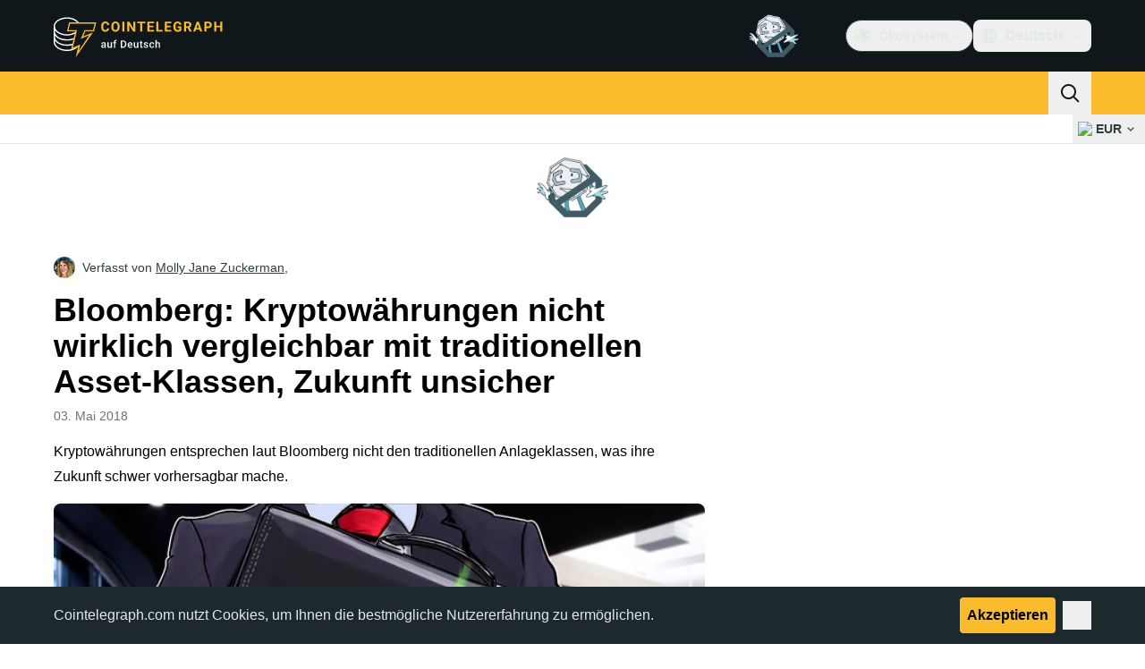

--- FILE ---
content_type: text/javascript; charset=utf-8
request_url: https://de.cointelegraph.com/_duck/ducklings/6so7I8PC.js
body_size: 3373
content:
import{l as f,L as P,M as oe,b8 as L,cd as re,ce as se,cf as E,F as p,d as H,B as F,N as q,C as Z,o as G,D as N,r as I,E as J,bY as K,cg as Q,ch as ie,ci as le,cj as ce,a2 as W,c as ue,a8 as de,bD as fe,ck as pe,cl as he}from"./irCsbXEN.js";import{i as ve,u as ye}from"./Chd_j6_w.js";import{P as Y}from"./CbNf8234.js";import{a as ge,g as me,c as we,b as xe,d as be,o as Pe,f as X,s as Ce,e as Ae,h as Se,l as _e}from"./D7958EQa.js";try{let t=typeof window<"u"?window:typeof global<"u"?global:typeof globalThis<"u"?globalThis:typeof self<"u"?self:{},n=new t.Error().stack;n&&(t._sentryDebugIds=t._sentryDebugIds||{},t._sentryDebugIds[n]="fae29cdc-1cdc-4136-9272-98205aa835d3",t._sentryDebugIdIdentifier="sentry-dbid-fae29cdc-1cdc-4136-9272-98205aa835d3")}catch{}function Ee(t){return t!=null&&typeof t=="object"&&"$el"in t}function V(t){if(Ee(t)){const n=t.$el;return ge(n)&&me(n)==="#comment"?null:n}return t}function k(t){return typeof t=="function"?t():p(t)}function ke(t){return{name:"arrow",options:t,fn(n){const e=V(k(t.element));return e==null?{}:xe({element:e,padding:t.padding}).fn(n)}}}function ee(t){return typeof window>"u"?1:(t.ownerDocument.defaultView||window).devicePixelRatio||1}function U(t,n){const e=ee(t);return Math.round(n*e)/e}function Oe(t,n,e){e===void 0&&(e={});const a=e.whileElementsMounted,o=f(()=>{var v;return(v=k(e.open))!=null?v:!0}),i=f(()=>k(e.middleware)),s=f(()=>{var v;return(v=k(e.placement))!=null?v:"bottom"}),d=f(()=>{var v;return(v=k(e.strategy))!=null?v:"absolute"}),l=f(()=>{var v;return(v=k(e.transform))!=null?v:!0}),c=f(()=>V(t.value)),r=f(()=>V(n.value)),u=P(0),m=P(0),g=P(d.value),h=P(s.value),w=oe({}),x=P(!1),C=f(()=>{const v={position:g.value,left:"0",top:"0"};if(!r.value)return v;const b=U(r.value,u.value),$=U(r.value,m.value);return l.value?{...v,transform:"translate("+b+"px, "+$+"px)",...ee(r.value)>=1.5&&{willChange:"transform"}}:{position:g.value,left:b+"px",top:$+"px"}});let A;function _(){if(c.value==null||r.value==null)return;const v=o.value;we(c.value,r.value,{middleware:i.value,placement:s.value,strategy:d.value}).then(b=>{u.value=b.x,m.value=b.y,g.value=b.strategy,h.value=b.placement,w.value=b.middlewareData,x.value=v!==!1})}function S(){typeof A=="function"&&(A(),A=void 0)}function O(){if(S(),a===void 0){_();return}if(c.value!=null&&r.value!=null){A=a(c.value,r.value,_);return}}function M(){o.value||(x.value=!1)}return L([i,s,d,o],_,{flush:"sync"}),L([c,r],O,{flush:"sync"}),L(o,M,{flush:"sync"}),re()&&se(S),{x:E(u),y:E(m),strategy:E(g),placement:E(h),middlewareData:E(w),isPositioned:E(x),floatingStyles:C,update:_}}const Ye=H({__name:"DialogTrigger",props:{asChild:{type:Boolean},as:{default:"button"}},setup(t){const n=t,e=ve(),{forwardRef:a,currentElement:o}=F();return e.contentId||(e.contentId=ye(void 0,"reka-dialog-content")),q(()=>{e.triggerElement.value=o.value}),(i,s)=>(G(),Z(p(Y),J(n,{ref:p(a),type:i.as==="button"?"button":void 0,"aria-haspopup":"dialog","aria-expanded":p(e).open.value||!1,"aria-controls":p(e).open.value?p(e).contentId:void 0,"data-state":p(e).open.value?"open":"closed",onClick:p(e).onOpenToggle}),{default:N(()=>[I(i.$slots,"default")]),_:3},16,["type","aria-expanded","aria-controls","data-state","onClick"]))}}),[te,$e]=K("PopperRoot"),Xe=H({inheritAttrs:!1,__name:"PopperRoot",setup(t){const n=P();return $e({anchor:n,onAnchorChange:e=>n.value=e}),(e,a)=>I(e.$slots,"default")}}),Ue=H({__name:"PopperAnchor",props:{reference:{},asChild:{type:Boolean},as:{}},setup(t){const n=t,{forwardRef:e,currentElement:a}=F(),o=te();return Q(()=>{o.onAnchorChange(n.reference??a.value)}),(i,s)=>(G(),Z(p(Y),{ref:p(e),as:i.as,"as-child":i.asChild},{default:N(()=>[I(i.$slots,"default")]),_:3},8,["as","as-child"]))}});function De(t){return t!==null}function Be(t){return{name:"transformOrigin",options:t,fn(n){var x,C,A;const{placement:e,rects:a,middlewareData:o}=n,s=((x=o.arrow)==null?void 0:x.centerOffset)!==0,d=s?0:t.arrowWidth,l=s?0:t.arrowHeight,[c,r]=j(e),u={start:"0%",center:"50%",end:"100%"}[r],m=(((C=o.arrow)==null?void 0:C.x)??0)+d/2,g=(((A=o.arrow)==null?void 0:A.y)??0)+l/2;let h="",w="";return c==="bottom"?(h=s?u:`${m}px`,w=`${-l}px`):c==="top"?(h=s?u:`${m}px`,w=`${a.floating.height+l}px`):c==="right"?(h=`${-l}px`,w=s?u:`${g}px`):c==="left"&&(h=`${a.floating.width+l}px`,w=s?u:`${g}px`),{data:{x:h,y:w}}}}}function j(t){const[n,e="center"]=t.split("-");return[n,e]}function Re(t){const n=P(),e=f(()=>{var o;return((o=n.value)==null?void 0:o.width)??0}),a=f(()=>{var o;return((o=n.value)==null?void 0:o.height)??0});return q(()=>{const o=ie(t);if(o){n.value={width:o.offsetWidth,height:o.offsetHeight};const i=new ResizeObserver(s=>{if(!Array.isArray(s)||!s.length)return;const d=s[0];let l,c;if("borderBoxSize"in d){const r=d.borderBoxSize,u=Array.isArray(r)?r[0]:r;l=u.inlineSize,c=u.blockSize}else l=o.offsetWidth,c=o.offsetHeight;n.value={width:l,height:c}});return i.observe(o,{box:"border-box"}),()=>i.unobserve(o)}else n.value=void 0}),{width:e,height:a}}const ze={side:"bottom",sideOffset:0,align:"center",alignOffset:0,arrowPadding:0,avoidCollisions:!0,collisionBoundary:()=>[],collisionPadding:0,sticky:"partial",hideWhenDetached:!1,positionStrategy:"fixed",updatePositionStrategy:"optimized",prioritizePosition:!1},[qe,He]=K("PopperContent"),Ze=H({inheritAttrs:!1,__name:"PopperContent",props:le({side:{},sideOffset:{},align:{},alignOffset:{},avoidCollisions:{type:Boolean},collisionBoundary:{},collisionPadding:{},arrowPadding:{},sticky:{},hideWhenDetached:{type:Boolean},positionStrategy:{},updatePositionStrategy:{},disableUpdateOnLayoutShift:{type:Boolean},prioritizePosition:{type:Boolean},reference:{},asChild:{type:Boolean},as:{}},{...ze}),emits:["placed"],setup(t,{emit:n}){const e=t,a=n,o=te(),{forwardRef:i,currentElement:s}=F(),d=P(),l=P(),{width:c,height:r}=Re(l),u=f(()=>e.side+(e.align!=="center"?`-${e.align}`:"")),m=f(()=>typeof e.collisionPadding=="number"?e.collisionPadding:{top:0,right:0,bottom:0,left:0,...e.collisionPadding}),g=f(()=>Array.isArray(e.collisionBoundary)?e.collisionBoundary:[e.collisionBoundary]),h=f(()=>({padding:m.value,boundary:g.value.filter(De),altBoundary:g.value.length>0})),w=ce(()=>[Pe({mainAxis:e.sideOffset+r.value,alignmentAxis:e.alignOffset}),e.prioritizePosition&&e.avoidCollisions&&X({...h.value}),e.avoidCollisions&&Ce({mainAxis:!0,crossAxis:!!e.prioritizePosition,limiter:e.sticky==="partial"?_e():void 0,...h.value}),!e.prioritizePosition&&e.avoidCollisions&&X({...h.value}),Ae({...h.value,apply:({elements:y,rects:T,availableWidth:D,availableHeight:B})=>{const{width:R,height:ae}=T.reference,z=y.floating.style;z.setProperty("--reka-popper-available-width",`${D}px`),z.setProperty("--reka-popper-available-height",`${B}px`),z.setProperty("--reka-popper-anchor-width",`${R}px`),z.setProperty("--reka-popper-anchor-height",`${ae}px`)}}),l.value&&ke({element:l.value,padding:e.arrowPadding}),Be({arrowWidth:c.value,arrowHeight:r.value}),e.hideWhenDetached&&Se({strategy:"referenceHidden",...h.value})]),x=f(()=>e.reference??o.anchor.value),{floatingStyles:C,placement:A,isPositioned:_,middlewareData:S}=Oe(x,d,{strategy:e.positionStrategy,placement:u,whileElementsMounted:(...y)=>be(...y,{layoutShift:!e.disableUpdateOnLayoutShift,animationFrame:e.updatePositionStrategy==="always"}),middleware:w}),O=f(()=>j(A.value)[0]),M=f(()=>j(A.value)[1]);Q(()=>{_.value&&a("placed")});const v=f(()=>{var y;return((y=S.value.arrow)==null?void 0:y.centerOffset)!==0}),b=P("");W(()=>{s.value&&(b.value=window.getComputedStyle(s.value).zIndex)});const $=f(()=>{var y;return((y=S.value.arrow)==null?void 0:y.x)??0}),ne=f(()=>{var y;return((y=S.value.arrow)==null?void 0:y.y)??0});return He({placedSide:O,onArrowChange:y=>l.value=y,arrowX:$,arrowY:ne,shouldHideArrow:v}),(y,T)=>{var D,B,R;return G(),ue("div",{ref_key:"floatingRef",ref:d,"data-reka-popper-content-wrapper":"",style:fe({...p(C),transform:p(_)?p(C).transform:"translate(0, -200%)",minWidth:"max-content",zIndex:b.value,"--reka-popper-transform-origin":[(D=p(S).transformOrigin)==null?void 0:D.x,(B=p(S).transformOrigin)==null?void 0:B.y].join(" "),...((R=p(S).hide)==null?void 0:R.referenceHidden)&&{visibility:"hidden",pointerEvents:"none"}})},[de(p(Y),J({ref:p(i)},y.$attrs,{"as-child":e.asChild,as:y.as,"data-side":O.value,"data-align":M.value,style:{animation:p(_)?void 0:"none"}}),{default:N(()=>[I(y.$slots,"default")]),_:3},16,["as-child","as","data-side","data-align","style"])],4)}}});function Je(t,n){const e=pe(!1,300),a=P(null),o=he();function i(){a.value=null,e.value=!1}function s(d,l){const c=d.currentTarget,r={x:d.clientX,y:d.clientY},u=Ie(r,c.getBoundingClientRect()),m=Me(r,u),g=Te(l.getBoundingClientRect()),h=We([...m,...g]);a.value=h,e.value=!0}return W(d=>{if(t.value&&n.value){const l=r=>s(r,n.value),c=r=>s(r,t.value);t.value.addEventListener("pointerleave",l),n.value.addEventListener("pointerleave",c),d(()=>{var r,u;(r=t.value)==null||r.removeEventListener("pointerleave",l),(u=n.value)==null||u.removeEventListener("pointerleave",c)})}}),W(d=>{var l;if(a.value){const c=r=>{var x,C;if(!a.value||!(r.target instanceof HTMLElement))return;const u=r.target,m={x:r.clientX,y:r.clientY},g=((x=t.value)==null?void 0:x.contains(u))||((C=n.value)==null?void 0:C.contains(u)),h=!Le(m,a.value),w=!!u.closest("[data-grace-area-trigger]");g?i():(h||w)&&(i(),o.trigger())};(l=t.value)==null||l.ownerDocument.addEventListener("pointermove",c),d(()=>{var r;return(r=t.value)==null?void 0:r.ownerDocument.removeEventListener("pointermove",c)})}}),{isPointerInTransit:e,onPointerExit:o.on}}function Ie(t,n){const e=Math.abs(n.top-t.y),a=Math.abs(n.bottom-t.y),o=Math.abs(n.right-t.x),i=Math.abs(n.left-t.x);switch(Math.min(e,a,o,i)){case i:return"left";case o:return"right";case e:return"top";case a:return"bottom";default:throw new Error("unreachable")}}function Me(t,n,e=5){const a=[];switch(n){case"top":a.push({x:t.x-e,y:t.y+e},{x:t.x+e,y:t.y+e});break;case"bottom":a.push({x:t.x-e,y:t.y-e},{x:t.x+e,y:t.y-e});break;case"left":a.push({x:t.x+e,y:t.y-e},{x:t.x+e,y:t.y+e});break;case"right":a.push({x:t.x-e,y:t.y-e},{x:t.x-e,y:t.y+e});break}return a}function Te(t){const{top:n,right:e,bottom:a,left:o}=t;return[{x:o,y:n},{x:e,y:n},{x:e,y:a},{x:o,y:a}]}function Le(t,n){const{x:e,y:a}=t;let o=!1;for(let i=0,s=n.length-1;i<n.length;s=i++){const d=n[i].x,l=n[i].y,c=n[s].x,r=n[s].y;l>a!=r>a&&e<(c-d)*(a-l)/(r-l)+d&&(o=!o)}return o}function We(t){const n=t.slice();return n.sort((e,a)=>e.x<a.x?-1:e.x>a.x?1:e.y<a.y?-1:e.y>a.y?1:0),Ve(n)}function Ve(t){if(t.length<=1)return t.slice();const n=[];for(let a=0;a<t.length;a++){const o=t[a];for(;n.length>=2;){const i=n[n.length-1],s=n[n.length-2];if((i.x-s.x)*(o.y-s.y)>=(i.y-s.y)*(o.x-s.x))n.pop();else break}n.push(o)}n.pop();const e=[];for(let a=t.length-1;a>=0;a--){const o=t[a];for(;e.length>=2;){const i=e[e.length-1],s=e[e.length-2];if((i.x-s.x)*(o.y-s.y)>=(i.y-s.y)*(o.x-s.x))e.pop();else break}e.push(o)}return e.pop(),n.length===1&&e.length===1&&n[0].x===e[0].x&&n[0].y===e[0].y?n:n.concat(e)}export{Ye as _,Xe as a,Ze as b,Ue as c,qe as i,Je as u};


--- FILE ---
content_type: text/javascript; charset=utf-8
request_url: https://de.cointelegraph.com/_duck/ducklings/CTXjIIfC.js
body_size: 161
content:
import{d as I,b as k,aM as v,C as p,o as n,F as e,aD as C,D as t,a8 as s,ay as i,a9 as c,Y as d,aC as L,c as u,at as _,aw as D,n as T}from"./irCsbXEN.js";import{_ as x}from"./BqvP-7-Z.js";import{useLocaleSelection as z}from"./CvAxcjOM.js";import{_ as F}from"./CDxivDxj.js";import{getTouchModalListboxOptionClasses as S}from"./PVuitIyQ.js";import{I as V,j as $,A,F as N}from"./CCBQ8nwn.js";try{let o=typeof window<"u"?window:typeof global<"u"?global:typeof globalThis<"u"?globalThis:typeof self<"u"?self:{},l=new o.Error().stack;l&&(o._sentryDebugIds=o._sentryDebugIds||{},o._sentryDebugIds[l]="3aa67a21-ff65-427f-b0f1-b9ef6962c905",o._sentryDebugIdIdentifier="sentry-dbid-3aa67a21-ff65-427f-b0f1-b9ef6962c905")}catch{}const j=["href"],q=I({__name:"TouchLanguageSelector",setup(o){const l=k(),f=v(),{selectedLocaleRef:r,getLocaleDisplayName:m,getLocaleUrl:b,getSelectedLocaleDisplayName:y,getSupportedLocales:h}=z();return(B,g)=>(n(),p(e(V),{modelValue:e(r),"onUpdate:modelValue":g[0]||(g[0]=a=>C(r)?r.value=a:null),as:"div","data-testid":"mobile-dropdown-bar-languages"},{default:t(()=>[s(e($),{as:"template"},{default:t(()=>[s(e(x),{"^data-ct-modal-id":e(f),class:"w-full",size:"lg",round:"none",variant:"ghost",color:"default","data-testid":"mobile-dropdown-bar-languages-toggle"},{default:t(()=>[s(e(c),{name:"obj-world",size:"24",class:"me-2"}),i(" "+d(e(y)())+" ",1),s(e(c),{class:"ms-auto",name:"arrow-chevron-right",size:"24"})]),_:1},8,["^data-ct-modal-id"])]),_:1}),s(L,{enterFromClass:"opacity-0 ease-in",enterActiveClass:"transition",leaveActiveClass:"transition",leaveToClass:"opacity-0 ease-out"},{default:t(()=>[s(e(A),{as:"template"},{default:t(()=>[s(F,{as:"ul",anchorId:e(f)},{title:t(()=>[i(d(e(l).t("mobile.selectLanguage")),1)]),default:t(()=>[(n(!0),u(_,null,D(e(h)(),a=>(n(),p(e(N),{key:a.language,value:a.language,as:"li",class:T(e(S)()),"data-testid":`menu-dropdown-item-${a.code}-name`},{default:t(({selected:w})=>[w?(n(),u(_,{key:0},[i(d(e(m)(a))+" ",1),s(e(c),{class:"me-2 ms-auto text-ct-ds-accent-secondary-default",name:"mark-check-mark",size:"24","data-testid":`mobile-dropdown-bar-${a.code}-selected`},null,8,["data-testid"])],64)):(n(),u("a",{key:1,href:e(b)(a)},d(e(m)(a)),9,j))]),_:2},1032,["value","class","data-testid"]))),128))]),_:1},8,["anchorId"])]),_:1})]),_:1})]),_:1},8,["modelValue"]))}});export{q as _};


--- FILE ---
content_type: text/javascript; charset=utf-8
request_url: https://de.cointelegraph.com/_duck/ducklings/Bi3GW_gt.js
body_size: -621
content:
import{d as o,b as c,aB as r,c as d,o as i,a8 as _,ao as l,D as f,ay as p,Y as s,F as b,aA as u}from"./irCsbXEN.js";try{let e=typeof window<"u"?window:typeof global<"u"?global:typeof globalThis<"u"?globalThis:typeof self<"u"?self:{},t=new e.Error().stack;t&&(e._sentryDebugIds=e._sentryDebugIds||{},e._sentryDebugIds[t]="8b742cc4-fc80-40d3-8b19-b7a464910e5e",e._sentryDebugIdIdentifier="sentry-dbid-8b742cc4-fc80-40d3-8b19-b7a464910e5e")}catch{}const y={class:"max-desktop:text-center"},h=o({__name:"FooterCopyright",setup(e){const t=c(),a=`© Cointelegraph 2013 -  ${r(new Date)}`;return(g,m)=>{const n=u;return i(),d("div",y,[_(n,{href:"/terms-and-privacy",class:"ct-link text-sm","data-testid":"terms-of-service-text"},{default:f(()=>[p(s(b(t).t("tos")),1)]),_:1}),l("p",{class:"text-sm text-ct-ds-fg-subtle","data-testid":"copyright-text"},s(a))])}}});export{h as _};


--- FILE ---
content_type: text/javascript; charset=utf-8
request_url: https://de.cointelegraph.com/_duck/ducklings/BcfRAx3m.js
body_size: -664
content:
import{d as r,B as d,C as i,o as l,D as f,r as p,E as u,F as s}from"./irCsbXEN.js";import{i as b}from"./Chd_j6_w.js";import{P as y}from"./CbNf8234.js";try{let e=typeof window<"u"?window:typeof global<"u"?global:typeof globalThis<"u"?globalThis:typeof self<"u"?self:{},o=new e.Error().stack;o&&(e._sentryDebugIds=e._sentryDebugIds||{},e._sentryDebugIds[o]="4eec5be8-afa7-4258-b801-919b473d68a7",e._sentryDebugIdIdentifier="sentry-dbid-4eec5be8-afa7-4258-b801-919b473d68a7")}catch{}const _=r({__name:"DialogClose",props:{asChild:{type:Boolean},as:{default:"button"}},setup(e){const o=e;d();const a=b();return(t,n)=>(l(),i(s(y),u(o,{type:t.as==="button"?"button":void 0,onClick:n[0]||(n[0]=g=>s(a).onOpenChange(!1))}),{default:f(()=>[p(t.$slots,"default")]),_:3},16,["type"]))}});export{_};


--- FILE ---
content_type: text/javascript; charset=utf-8
request_url: https://de.cointelegraph.com/_duck/ducklings/zech96fj.js
body_size: 3776
content:
var G=e=>{throw TypeError(e)};var U=(e,t,r)=>t.has(e)||G("Cannot "+r);var N=(e,t,r)=>(U(e,t,"read from private field"),r?r.call(e):t.get(e)),I=(e,t,r)=>t.has(e)?G("Cannot add the same private member more than once"):t instanceof WeakSet?t.add(e):t.set(e,r),X=(e,t,r,i)=>(U(e,t,"write to private field"),i?i.call(e,r):t.set(e,r),r),v=(e,t,r)=>(U(e,t,"access private method"),r);import{d as ne,b as _,l as J,e as A,c as z,o as S,n as W,as as Y,ay as ie,F as O,Y as oe,t as K}from"./irCsbXEN.js";try{let e=typeof window<"u"?window:typeof global<"u"?global:typeof globalThis<"u"?globalThis:typeof self<"u"?self:{},t=new e.Error().stack;t&&(e._sentryDebugIds=e._sentryDebugIds||{},e._sentryDebugIds[t]="cdeefdbc-3ebb-495f-92c8-451083221d1c",e._sentryDebugIdIdentifier="sentry-dbid-cdeefdbc-3ebb-495f-92c8-451083221d1c")}catch{}const ce={key:0,d:"M7.03262 2.54545C7.46257 1.81818 8.53745 1.81818 8.96741 2.54545L14.7718 12.3636C15.2017 13.0909 14.6643 14 13.8044 14H2.19565C1.33575 14 0.798305 13.0909 1.22826 12.3636L7.03262 2.54545Z",fill:"currentColor"},se={key:1,d:"M8.96741 13.4545C8.53745 14.1818 7.46257 14.1818 7.03262 13.4545L1.22826 3.63636C0.798305 2.90909 1.33575 2 2.19565 2H13.8044C14.6643 2 15.2017 2.90909 14.7718 3.63636L8.96741 13.4545Z",fill:"currentColor"},Q="⸺",pe=ne({__name:"CtPriceChange",props:{variant:{},size:{},view:{},percentage:{},price:{}},setup(e){const t=_(),r=J(()=>{if(typeof e.percentage=="number"&&Number.isFinite(e.percentage)&&e.percentage!==0){if(e.percentage>0)return"up";if(e.percentage<0)return"down"}return"zero"}),i=J(()=>{switch(e.view){case"icon":return null;case"price":return e.price?e.price:Q;case"default":default:{if(!(typeof e.percentage=="number"&&Number.isFinite(e.percentage)))return Q;let a="";const c=Math.abs(e.percentage).toFixed(2);return a=A(t.localeProperties).dir==="rtl"?`%${c}`:`${c}%`,e.price?`${e.price} (${a}) 1d`:a}}}),n=()=>{const o=A(r),a=e.percentage??0;return{"text-xs":e.size==="xs","gap-1 text-sm":e.size==="sm","gap-1.5 text-base":e.size==="md","text-lg/6":e.size==="lg","rounded border px-1":e.variant==="filled","border-ct-ds-accent-green-weak bg-ct-ds-accent-green-trace":e.variant==="filled"&&o==="up"&&a<10,"border-ct-ds-accent-red-weak bg-ct-ds-accent-red-trace":e.variant==="filled"&&o==="down"&&a>-10,"border-ct-ds-accent-green-strong bg-ct-ds-accent-green-default":e.variant==="filled"&&o==="up"&&a>=10,"border-ct-ds-accent-red-strong bg-ct-ds-accent-red-default":e.variant==="filled"&&o==="down"&&a<=-10,"text-white":e.variant==="filled"&&(o==="up"&&a>=10||o==="down"&&a<=-10),"text-ct-ds-accent-green-default":(e.variant!=="filled"||a<10)&&o==="up","text-ct-ds-accent-red-default":(e.variant!=="filled"||a>-10)&&o==="down","text-ct-ds-fg-muted":o==="zero"}};return(o,a)=>(S(),z("span",{class:W(["inline-flex items-center font-semibold tracking-tight",n()])},[O(r)!=="zero"?(S(),z("svg",{key:0,viewBox:"0 0 16 16",fill:"none",xmlns:"http://www.w3.org/2000/svg",class:W(["my-1 me-0.5",{"h-3 w-3":o.size==="xs"||o.size==="sm"||o.size==="md","h-4 w-4":o.size==="lg"}])},[O(r)==="up"?(S(),z("path",ce)):Y("",!0),O(r)==="down"?(S(),z("path",se)):Y("",!0)],2)):Y("",!0),ie(" "+oe(O(i)),1)],2))}});var ae=20,fe=1,E=1e6,y=1e6,ue=-7,le=21,he=!1,R="[big.js] ",p=R+"Invalid ",q=p+"decimal places",ge=p+"rounding mode",ee=R+"Division by zero",u={},w=void 0,de=/^-?(\d+(\.\d*)?|\.\d+)(e[+-]?\d+)?$/i;function te(){function e(t){var r=this;if(!(r instanceof e))return t===w?te():new e(t);if(t instanceof e)r.s=t.s,r.e=t.e,r.c=t.c.slice();else{if(typeof t!="string"){if(e.strict===!0&&typeof t!="bigint")throw TypeError(p+"value");t=t===0&&1/t<0?"-0":String(t)}we(r,t)}r.constructor=e}return e.prototype=u,e.DP=ae,e.RM=fe,e.NE=ue,e.PE=le,e.strict=he,e.roundDown=0,e.roundHalfUp=1,e.roundHalfEven=2,e.roundUp=3,e}function we(e,t){var r,i,n;if(!de.test(t))throw Error(p+"number");for(e.s=t.charAt(0)=="-"?(t=t.slice(1),-1):1,(r=t.indexOf("."))>-1&&(t=t.replace(".","")),(i=t.search(/e/i))>0?(r<0&&(r=i),r+=+t.slice(i+1),t=t.substring(0,i)):r<0&&(r=t.length),n=t.length,i=0;i<n&&t.charAt(i)=="0";)++i;if(i==n)e.c=[e.e=0];else{for(;n>0&&t.charAt(--n)=="0";);for(e.e=r-i-1,e.c=[],r=0;i<=n;)e.c[r++]=+t.charAt(i++)}return e}function D(e,t,r,i){var n=e.c;if(r===w&&(r=e.constructor.RM),r!==0&&r!==1&&r!==2&&r!==3)throw Error(ge);if(t<1)i=r===3&&(i||!!n[0])||t===0&&(r===1&&n[0]>=5||r===2&&(n[0]>5||n[0]===5&&(i||n[1]!==w))),n.length=1,i?(e.e=e.e-t+1,n[0]=1):n[0]=e.e=0;else if(t<n.length){if(i=r===1&&n[t]>=5||r===2&&(n[t]>5||n[t]===5&&(i||n[t+1]!==w||n[t-1]&1))||r===3&&(i||!!n[0]),n.length=t,i){for(;++n[--t]>9;)if(n[t]=0,t===0){++e.e,n.unshift(1);break}}for(t=n.length;!n[--t];)n.pop()}return e}function x(e,t,r){var i=e.e,n=e.c.join(""),o=n.length;if(t)n=n.charAt(0)+(o>1?"."+n.slice(1):"")+(i<0?"e":"e+")+i;else if(i<0){for(;++i;)n="0"+n;n="0."+n}else if(i>0)if(++i>o)for(i-=o;i--;)n+="0";else i<o&&(n=n.slice(0,i)+"."+n.slice(i));else o>1&&(n=n.charAt(0)+"."+n.slice(1));return e.s<0&&r?"-"+n:n}u.abs=function(){var e=new this.constructor(this);return e.s=1,e};u.cmp=function(e){var t,r=this,i=r.c,n=(e=new r.constructor(e)).c,o=r.s,a=e.s,c=r.e,f=e.e;if(!i[0]||!n[0])return i[0]?o:n[0]?-a:0;if(o!=a)return o;if(t=o<0,c!=f)return c>f^t?1:-1;for(a=(c=i.length)<(f=n.length)?c:f,o=-1;++o<a;)if(i[o]!=n[o])return i[o]>n[o]^t?1:-1;return c==f?0:c>f^t?1:-1};u.div=function(e){var t=this,r=t.constructor,i=t.c,n=(e=new r(e)).c,o=t.s==e.s?1:-1,a=r.DP;if(a!==~~a||a<0||a>E)throw Error(q);if(!n[0])throw Error(ee);if(!i[0])return e.s=o,e.c=[e.e=0],e;var c,f,s,g,l,b=n.slice(),T=c=n.length,re=i.length,h=i.slice(0,c),d=h.length,P=e,Z=P.c=[],H=0,k=a+(P.e=t.e-e.e)+1;for(P.s=o,o=k<0?0:k,b.unshift(0);d++<c;)h.push(0);do{for(s=0;s<10;s++){if(c!=(d=h.length))g=c>d?1:-1;else for(l=-1,g=0;++l<c;)if(n[l]!=h[l]){g=n[l]>h[l]?1:-1;break}if(g<0){for(f=d==c?n:b;d;){if(h[--d]<f[d]){for(l=d;l&&!h[--l];)h[l]=9;--h[l],h[d]+=10}h[d]-=f[d]}for(;!h[0];)h.shift()}else break}Z[H++]=g?s:++s,h[0]&&g?h[d]=i[T]||0:h=[i[T]]}while((T++<re||h[0]!==w)&&o--);return!Z[0]&&H!=1&&(Z.shift(),P.e--,k--),H>k&&D(P,k,r.RM,h[0]!==w),P};u.eq=function(e){return this.cmp(e)===0};u.gt=function(e){return this.cmp(e)>0};u.gte=function(e){return this.cmp(e)>-1};u.lt=function(e){return this.cmp(e)<0};u.lte=function(e){return this.cmp(e)<1};u.minus=u.sub=function(e){var t,r,i,n,o=this,a=o.constructor,c=o.s,f=(e=new a(e)).s;if(c!=f)return e.s=-f,o.plus(e);var s=o.c.slice(),g=o.e,l=e.c,b=e.e;if(!s[0]||!l[0])return l[0]?e.s=-f:s[0]?e=new a(o):e.s=1,e;if(c=g-b){for((n=c<0)?(c=-c,i=s):(b=g,i=l),i.reverse(),f=c;f--;)i.push(0);i.reverse()}else for(r=((n=s.length<l.length)?s:l).length,c=f=0;f<r;f++)if(s[f]!=l[f]){n=s[f]<l[f];break}if(n&&(i=s,s=l,l=i,e.s=-e.s),(f=(r=l.length)-(t=s.length))>0)for(;f--;)s[t++]=0;for(f=t;r>c;){if(s[--r]<l[r]){for(t=r;t&&!s[--t];)s[t]=9;--s[t],s[r]+=10}s[r]-=l[r]}for(;s[--f]===0;)s.pop();for(;s[0]===0;)s.shift(),--b;return s[0]||(e.s=1,s=[b=0]),e.c=s,e.e=b,e};u.mod=function(e){var t,r=this,i=r.constructor,n=r.s,o=(e=new i(e)).s;if(!e.c[0])throw Error(ee);return r.s=e.s=1,t=e.cmp(r)==1,r.s=n,e.s=o,t?new i(r):(n=i.DP,o=i.RM,i.DP=i.RM=0,r=r.div(e),i.DP=n,i.RM=o,this.minus(r.times(e)))};u.neg=function(){var e=new this.constructor(this);return e.s=-e.s,e};u.plus=u.add=function(e){var t,r,i,n=this,o=n.constructor;if(e=new o(e),n.s!=e.s)return e.s=-e.s,n.minus(e);var a=n.e,c=n.c,f=e.e,s=e.c;if(!c[0]||!s[0])return s[0]||(c[0]?e=new o(n):e.s=n.s),e;if(c=c.slice(),t=a-f){for(t>0?(f=a,i=s):(t=-t,i=c),i.reverse();t--;)i.push(0);i.reverse()}for(c.length-s.length<0&&(i=s,s=c,c=i),t=s.length,r=0;t;c[t]%=10)r=(c[--t]=c[t]+s[t]+r)/10|0;for(r&&(c.unshift(r),++f),t=c.length;c[--t]===0;)c.pop();return e.c=c,e.e=f,e};u.pow=function(e){var t=this,r=new t.constructor("1"),i=r,n=e<0;if(e!==~~e||e<-y||e>y)throw Error(p+"exponent");for(n&&(e=-e);e&1&&(i=i.times(t)),e>>=1,!!e;)t=t.times(t);return n?r.div(i):i};u.prec=function(e,t){if(e!==~~e||e<1||e>E)throw Error(p+"precision");return D(new this.constructor(this),e,t)};u.round=function(e,t){if(e===w)e=0;else if(e!==~~e||e<-E||e>E)throw Error(q);return D(new this.constructor(this),e+this.e+1,t)};u.sqrt=function(){var e,t,r,i=this,n=i.constructor,o=i.s,a=i.e,c=new n("0.5");if(!i.c[0])return new n(i);if(o<0)throw Error(R+"No square root");o=Math.sqrt(+x(i,!0,!0)),o===0||o===1/0?(t=i.c.join(""),t.length+a&1||(t+="0"),o=Math.sqrt(t),a=((a+1)/2|0)-(a<0||a&1),e=new n((o==1/0?"5e":(o=o.toExponential()).slice(0,o.indexOf("e")+1))+a)):e=new n(o+""),a=e.e+(n.DP+=4);do r=e,e=c.times(r.plus(i.div(r)));while(r.c.slice(0,a).join("")!==e.c.slice(0,a).join(""));return D(e,(n.DP-=4)+e.e+1,n.RM)};u.times=u.mul=function(e){var t,r=this,i=r.constructor,n=r.c,o=(e=new i(e)).c,a=n.length,c=o.length,f=r.e,s=e.e;if(e.s=r.s==e.s?1:-1,!n[0]||!o[0])return e.c=[e.e=0],e;for(e.e=f+s,a<c&&(t=n,n=o,o=t,s=a,a=c,c=s),t=new Array(s=a+c);s--;)t[s]=0;for(f=c;f--;){for(c=0,s=a+f;s>f;)c=t[s]+o[f]*n[s-f-1]+c,t[s--]=c%10,c=c/10|0;t[s]=c}for(c?++e.e:t.shift(),f=t.length;!t[--f];)t.pop();return e.c=t,e};u.toExponential=function(e,t){var r=this,i=r.c[0];if(e!==w){if(e!==~~e||e<0||e>E)throw Error(q);for(r=D(new r.constructor(r),++e,t);r.c.length<e;)r.c.push(0)}return x(r,!0,!!i)};u.toFixed=function(e,t){var r=this,i=r.c[0];if(e!==w){if(e!==~~e||e<0||e>E)throw Error(q);for(r=D(new r.constructor(r),e+r.e+1,t),e=e+r.e+1;r.c.length<e;)r.c.push(0)}return x(r,!1,!!i)};u[Symbol.for("nodejs.util.inspect.custom")]=u.toJSON=u.toString=function(){var e=this,t=e.constructor;return x(e,e.e<=t.NE||e.e>=t.PE,!!e.c[0])};u.toNumber=function(){var e=+x(this,!0,!0);if(this.constructor.strict===!0&&!this.eq(e.toString()))throw Error(R+"Imprecise conversion");return e};u.toPrecision=function(e,t){var r=this,i=r.constructor,n=r.c[0];if(e!==w){if(e!==~~e||e<1||e>E)throw Error(p+"precision");for(r=D(new i(r),e,t);r.c.length<e;)r.c.push(0)}return x(r,e<=r.e||r.e<=i.NE||r.e>=i.PE,!!n)};u.valueOf=function(){var e=this,t=e.constructor;if(t.strict===!0)throw Error(R+"valueOf disallowed");return x(e,e.e<=t.NE||e.e>=t.PE,!0)};var C=te();const M="⸺",me=3;var B,F,V,j,m,$,L;class be{constructor(t,r){I(this,m);I(this,B);I(this,F);I(this,V,K(()=>v(this,m,L).call(this,{notation:"compact",maximumFractionDigits:2,roundingMode:"floor"})));I(this,j,K(()=>v(this,m,L).call(this,{notation:"standard",maximumFractionDigits:20})));X(this,B,r),X(this,F,t)}formatPrice(t){return v(this,m,$).call(this,t)}formatMarketCap(t){return v(this,m,$).call(this,t)}formatVolume(t){return v(this,m,$).call(this,t)}formatSupply(t,r,i=!1){if(r===null||r===M)return M;const n=new C(r),o=n.round(0,C.roundDown),a=n.minus(o),c=Math.abs(a.e)-1,f=o.gt(0)?2:c+4,s=o.gte(1e6)?{notation:"compact",maximumFractionDigits:2,roundingMode:"floor"}:{notation:"standard",maximumFractionDigits:20},g=v(this,m,L).call(this,{style:"decimal",currency:void 0,currencyDisplay:void 0,...s}),l=n.round(f,C.roundDown).toNumber();return i?`${t} ${g.format(l)}`:`${g.format(l)} ${t}`}coalesceLeadingZerosInFractionalPart(t){if(t===null||t===M)return M;const r=String(t);let i=-1,n=-1,o=-1;for(let c=1;c<r.length;c++){const f=r.charAt(c),s=r.charAt(c-1);if(f==="."||f===",")i=c;else if(f==="0"&&i>-1)if(n===-1)n=c,o=c;else if(s==="0")o=c;else break}const a=o-n+1;return a<me?r:`${r.substring(0,n)}0<sub>${a}</sub>${r.substring(o+1)}`}}B=new WeakMap,F=new WeakMap,V=new WeakMap,j=new WeakMap,m=new WeakSet,$=function(t){if(t===null||t===M)return M;const r=new C(t),i=A(N(this,V)),n=A(N(this,j)),o=r.round(0,C.roundDown),a=r.minus(o),c=Math.abs(a.e)-1,f=o.gt(0)?2:c+4,s=o.gte(1e6)?i:n,g=r.round(f,C.roundDown).toNumber();return s.format(g)},L=function(t){return new Intl.NumberFormat(A(N(this,B)),{style:"currency",currency:A(N(this,F).fiatSymbol),currencyDisplay:N(this,F).currencyDisplay??"narrowSymbol",trailingZeroDisplay:"stripIfInteger",...t})};const De=e=>{const t=_();return new be(e,t.locale)};export{C as B,pe as _,De as u};


--- FILE ---
content_type: text/javascript; charset=utf-8
request_url: https://de.cointelegraph.com/_duck/ducklings/B_yRb129.js
body_size: 4814
content:
try{let t=typeof window<"u"?window:typeof global<"u"?global:typeof globalThis<"u"?globalThis:typeof self<"u"?self:{},e=new t.Error().stack;e&&(t._sentryDebugIds=t._sentryDebugIds||{},t._sentryDebugIds[e]="80289e53-ed16-4383-a79b-bb16316fda1a",t._sentryDebugIdIdentifier="sentry-dbid-80289e53-ed16-4383-a79b-bb16316fda1a")}catch{}const i={"about.brand-resources.title":{t:0,b:{t:2,i:[{t:3}],s:"Markenressourcen"}},"about.get-in-touch.title":{t:0,b:{t:2,i:[{t:3}],s:"In Kontakt kommen"}},"about.team.options.authors":{t:0,b:{t:2,i:[{t:3}],s:"Autoren"}},"about.team.options.local-team":{t:0,b:{t:2,i:[{t:3}],s:"Lokales Team"}},"about.team.options.management-team":{t:0,b:{t:2,i:[{t:3}],s:"Führungsteam"}},"about.us":{t:0,b:{t:2,i:[{t:3}],s:"Über uns"}},"about.us.text":{t:0,b:{t:2,i:[{t:3}],s:"Cointelegraph berichtet über Fintech, Blockchain und Bitcoin und bringt dir die neuesten Krypto-Nachrichten und Analysen zur Zukunft des Geldes."}},advertise:{t:0,b:{t:2,i:[{t:3}],s:"Werben Sie bei uns"}},"affiliate.ad":{t:0,b:{static:"",t:2,i:[]}},"affiliate.disclaimer":{t:0,b:{static:"",t:2,i:[]}},"affiliate.title":{t:0,b:{static:"",t:2,i:[]}},"article.actions.listen_to":{t:0,b:{static:"",t:2,i:[]}},"article.disclaimer.news.description":{t:0,b:{t:2,i:[{t:3}],s:'Cointelegraph verpflichtet sich zu unabhängigem und transparentem Journalismus. Dieser Nachrichtenartikel wird gemäß der Redaktionsrichtlinie von Cointelegraph erstellt und zielt darauf ab, genaue und zeitnahe Informationen bereitzustellen. Leser werden dazu ermutigt, Informationen eigenständig zu überprüfen. Lesen Sie unsere Redaktionsrichtlinie <a href="https://cointelegraph.com/editorial-policy">https://cointelegraph.com/editorial-policy</a>'}},"article.header.listen":{t:0,b:{t:2,i:[{t:3}],s:"Hören Sie"}},"back.to.top":{t:0,b:{t:2,i:[{t:3}],s:"Zurück nach oben"}},bitcoin:{t:0,b:{static:"",t:2,i:[]}},"breadcrumbs.items.buy-crypto":{t:0,b:{static:"",t:2,i:[]}},"breadcrumbs.items.home":{t:0,b:{t:2,i:[{t:3}],s:"Home"}},"breadcrumbs.items.learn":{t:0,b:{t:2,i:[{t:3}],s:"Lernen"}},"breadcrumbs.items.learn-reviews":{t:0,b:{t:2,i:[{t:3}],s:"Bewertungen"}},"breadcrumbs.items.price-index-slug":{t:0,b:{t:2,i:[{t:4,k:"priceIndexProjectName"},{t:3,v:" Kurs"}]}},"breadcrumbs.items.price-indexes":{t:0,b:{t:2,i:[{t:3}],s:"Kursindizes"}},"breadcrumbs.items.price-indexes-memecoins":{t:0,b:{static:"",t:2,i:[]}},"breadcrumbs.items.price-slug":{t:0,b:{t:2,i:[{t:4,k:"priceIndexProjectName"},{t:3,v:" Kurs"}]}},"breadcrumbs.items.rss-feeds":{t:0,b:{t:2,i:[{t:3}],s:"RSS-Feed-Seite"}},"buy-crypto.address":{t:0,b:{static:"",t:2,i:[]}},"buy-crypto.all-fees-incl":{t:0,b:{static:"",t:2,i:[]}},"buy-crypto.amount":{t:0,b:{static:"",t:2,i:[]}},"buy-crypto.base-rate":{t:0,b:{static:"",t:2,i:[]}},"buy-crypto.best-offer":{t:0,b:{static:"",t:2,i:[]}},"buy-crypto.bottom-text":{t:0,b:{static:"",t:2,i:[]}},"buy-crypto.buy":{t:0,b:{static:"",t:2,i:[]}},"buy-crypto.buy-on":{t:0,b:{static:"",t:2,i:[]}},"buy-crypto.changelly.1":{t:0,b:{static:"",t:2,i:[]}},"buy-crypto.changelly.2":{t:0,b:{static:"",t:2,i:[]}},"buy-crypto.changelly.3":{t:0,b:{static:"",t:2,i:[]}},"buy-crypto.changelly.title":{t:0,b:{static:"",t:2,i:[]}},"buy-crypto.cointelegraph.1":{t:0,b:{static:"",t:2,i:[]}},"buy-crypto.cointelegraph.2":{t:0,b:{static:"",t:2,i:[]}},"buy-crypto.cointelegraph.3":{t:0,b:{static:"",t:2,i:[]}},"buy-crypto.cointelegraph.title":{t:0,b:{static:"",t:2,i:[]}},"buy-crypto.country":{t:0,b:{static:"",t:2,i:[]}},"buy-crypto.country-crypto-breadcrumb":{t:0,b:{static:"",t:2,i:[]}},"buy-crypto.effective-rate":{t:0,b:{static:"",t:2,i:[]}},"buy-crypto.explanation":{t:0,b:{static:"",t:2,i:[]}},"buy-crypto.fee-amount":{t:0,b:{static:"",t:2,i:[]}},"buy-crypto.fee-percentage":{t:0,b:{static:"",t:2,i:[]}},"buy-crypto.fees":{t:0,b:{static:"",t:2,i:[]}},"buy-crypto.has-articles":{t:0,b:{static:"",t:2,i:[]}},"buy-crypto.how-it-works":{t:0,b:{static:"",t:2,i:[]}},"buy-crypto.invalid-address":{t:0,b:{static:"",t:2,i:[]}},"buy-crypto.more":{t:0,b:{static:"",t:2,i:[]}},"buy-crypto.need-wallet":{t:0,b:{static:"",t:2,i:[]}},"buy-crypto.no-articles":{t:0,b:{static:"",t:2,i:[]}},"buy-crypto.no-articles-providers":{t:0,b:{static:"",t:2,i:[]}},"buy-crypto.no-offers":{t:0,b:{static:"",t:2,i:[]}},"buy-crypto.payment-methods":{t:0,b:{static:"",t:2,i:[]}},"buy-crypto.pci-dss":{t:0,b:{static:"",t:2,i:[]}},"buy-crypto.proceed-payment":{t:0,b:{static:"",t:2,i:[]}},"buy-crypto.required":{t:0,b:{static:"",t:2,i:[]}},"buy-crypto.scan-qr":{t:0,b:{static:"",t:2,i:[]}},"buy-crypto.select-country":{t:0,b:{static:"",t:2,i:[]}},"buy-crypto.select-currency":{t:0,b:{static:"",t:2,i:[]}},"buy-crypto.subtitle":{t:0,b:{static:"",t:2,i:[]}},"buy-crypto.this-provider":{t:0,b:{static:"",t:2,i:[]}},"buy-crypto.title":{t:0,b:{static:"",t:2,i:[]}},"buy-crypto.wallet-promo.description":{t:0,b:{static:"",t:2,i:[]}},"buy-crypto.wallet-promo.download-android":{t:0,b:{static:"",t:2,i:[]}},"buy-crypto.wallet-promo.download-ios":{t:0,b:{static:"",t:2,i:[]}},"buy-crypto.wallet-promo.get-wallet":{t:0,b:{static:"",t:2,i:[]}},"buy-crypto.wallet-promo.title":{t:0,b:{static:"",t:2,i:[]}},"buy-crypto.wallet-promo.visit-website":{t:0,b:{static:"",t:2,i:[]}},by:{t:0,b:{t:2,i:[{t:3}],s:"von"}},"calculator.sidebar.title":{t:0,b:{t:2,i:[{t:3}],s:"Kursrechner"}},careers:{t:0,b:{t:2,i:[{t:3}],s:"Karriere"}},"error-page.410.action-btn":{t:0,b:{t:2,i:[{t:3}],s:"Zur Startseite"}},"error-page.410.description":{t:0,b:{t:2,i:[{t:3}],s:"Diese Seite wurde dauerhaft entfernt und kann nicht mehr aufgerufen werden."}},"error-page.410.title":{t:0,b:{t:2,i:[{t:3}],s:"Die gesuchte Seite ist leider nicht mehr verfügbar."}},"error.page.404.text":{t:0,b:{t:2,i:[{t:3}],s:"<p>Entschuldigung, die angeforderte Seite konnte leider nicht gefunden werden. </p><p>Prüfen Sie, ob die URL korrekt angegeben ist, und versuchen Sie es  erneut.</p>"}},"error.page.btn.label":{t:0,b:{t:2,i:[{t:3}],s:"Zurück"}},"explained.title":{t:0,b:{t:2,i:[{t:3}],s:"Erklärt"}},"flash-news.all-news":{t:0,b:{static:"",t:2,i:[]}},"flash-news.external-source-modal.description":{t:0,b:{static:"",t:2,i:[]}},"flash-news.external-source-modal.open-button":{t:0,b:{static:"",t:2,i:[]}},"flash-news.external-source-modal.stay-button":{t:0,b:{static:"",t:2,i:[]}},"flash-news.external-source-modal.sub-description":{t:0,b:{static:"",t:2,i:[]}},"flash-news.external-source-modal.title":{t:0,b:{static:"",t:2,i:[]}},"flash-news.is-important":{t:0,b:{static:"",t:2,i:[]}},"flash-news.load-more":{t:0,b:{static:"",t:2,i:[]}},"flash-news.main-title":{t:0,b:{static:"",t:2,i:[]}},"flash-news.sneak-peak-title":{t:0,b:{static:"",t:2,i:[]}},"footer.call_to_action_button.join.are_you_journalist":{t:0,b:{t:2,i:[{t:3}],s:"Bist du Journalist oder Redakteur?"}},"footer.call_to_action_button.join.join_us":{t:0,b:{t:2,i:[{t:3}],s:"Jetzt bewerben"}},"footer.followUs":{t:0,b:{t:2,i:[{t:3}],s:"FOLGEN SIE UNS"}},"footer.journalist_join_us_email":{t:0,b:{t:2,i:[{t:3},{t:9},{t:3}],s:"veronika.rinecker@cointelegraph.com"}},"footer.mobileApp":{t:0,b:{t:2,i:[{t:3}],s:"MOBILE APPS"}},"footer.new":{t:0,b:{t:2,i:[{t:3}],s:"neu"}},"footer.newsletter":{t:0,b:{t:2,i:[{t:3}],s:"COINTELEGRAPH NEWSLETTER"}},"footer.partner":{t:0,b:{t:2,i:[{t:3}],s:"Partner"}},"footer.soon":{t:0,b:{t:2,i:[{t:3}],s:"bald"}},"header.ecosystem":{t:0,b:{t:2,i:[{t:3}],s:"Ökosystem"}},"header.language-picker.placeholder":{t:0,b:{t:2,i:[{t:3}],s:"Sprachen filtern..."}},"header.logo.title":{t:0,b:{t:2,i:[{t:3}],s:"Cointelegraph"}},"howto.title":{t:0,b:{static:"",t:2,i:[]}},"in.article.subscription.form.btn.label":{t:0,b:{t:2,i:[{t:3}],s:"Abonnieren"}},"in.article.subscription.form.complete":{t:0,b:{t:2,i:[{t:3}],s:"Erledigt! Prüfen Sie Ihren Posteingang"}},"in.article.subscription.form.enjoy":{t:0,b:{static:"",t:2,i:[]}},"in.article.subscription.form.error.invalidEmail":{t:0,b:{t:2,i:[{t:3}],s:"Ungültige E-Mail-Adresse"}},"in.article.subscription.form.error.submit":{t:0,b:{t:2,i:[{t:3}],s:"Etwas ist schief gelaufen. Bitte versuchen Sie es später noch einmal."}},"in.article.subscription.form.input.placeholder":{t:0,b:{t:2,i:[{t:3}],s:"E-Mail-Adresse"}},"in.article.subscription.form.tos":{t:0,b:{t:2,i:[{t:3}],s:'Hiermit erklären Sie sich einverstanden mit unseren <a target="_blank" href="/terms-and-privacy">Nutzungsbedingungen</a>'}},"lang.offer.description":{t:0,b:{t:2,i:[{t:3}],s:"Möchten Sie die deutsche Version des Cointelegraph besuchen?"}},"lang.offer.no":{t:0,b:{t:2,i:[{t:3}],s:"Nein"}},"lang.offer.title":{t:0,b:{t:2,i:[{t:3}],s:"Unsere Website auf Deutsch"}},"lang.offer.yes":{t:0,b:{t:2,i:[{t:3}],s:"Ja"}},"learn.articles.byTopicTitle":{t:0,b:{t:2,i:[{t:3}],s:"Artikel nach Thema"}},"learn.articles.description":{t:0,b:{t:2,i:[{t:3}],s:"Erfahren Sie, wie die Zukunft des Finanzwesens aussieht. Entdecken Sie die neuesten Entwicklungen in den Bereichen Krypto, Blockchain, KI, GameFi und Web3."}},"learn.articles.linkText":{t:0,b:{t:2,i:[{t:3}],s:"Alle Leitfäden lesen"}},"learn.articles.title":{t:0,b:{t:2,i:[{t:3}],s:"Leitfäden"}},"learn.explained.description":{t:0,b:{t:2,i:[{t:3}],s:'Möchten Sie verstehen, wie Bitcoin funktioniert oder wie man Kryptowährungen minen kann? In unseren leicht verständlichen "Erklärt"-Artikeln finden Sie Antworten auf all Ihre Fragen rund um das Thema Kryptowährungen. '}},"learn.explained.linkText":{t:0,b:{t:2,i:[{t:3}],s:'Durchstöbern Sie alle unsere "Einfach Erklärt"-Beiträge'}},"learn.explained.title":{t:0,b:{t:2,i:[{t:3}],s:"Einfach erklärt"}},"learn.glossary.description":{t:0,b:{t:2,i:[{t:3}],s:"Das Krypto-Glossar von Cointelegraph erklärt die wichtigsten Blockchain- und Kryptowährungsbegriffe, die Sie kennen sollten, wenn Sie sich mit digitalen Währungen beschäftigen."}},"learn.glossary.discover":{t:0,b:{t:2,i:[{t:3}],s:"Entdecken Sie weitere Begriffe im vollständigen Glossar"}},"learn.glossary.title":{t:0,b:{t:2,i:[{t:3}],s:"Glossar"}},"learn.head.caption":{t:0,b:{t:2,i:[{t:3}],s:"COINTELEGRAPH LERNEN"}},"learn.head.subtitle":{t:0,b:{t:2,i:[{t:3}],s:"Lernen Sie alles über die sich entwickelnde Welt von Kryptowährungen und Finanzen mit Cointelegraph - vom Anfänger bis zum Profi!"}},"learn.head.title":{t:0,b:{t:2,i:[{t:3}],s:"Ihr Tor zum Verständnis von Krypto und Finanzen"}},"learn.howto.description":{t:0,b:{t:2,i:[{t:3}],s:"Unsere Anleitungen helfen Ihnen dabei, Kryptowährungen besser zu verstehen und sicher zu nutzen. Von der Wahl der richtigen Hardware-Wallet oder Kryptobörse bis hin zur Teilnahme an dezentralen Anwendungen (DApps) – wir begleiten Sie Schritt für Schritt."}},"learn.howto.linkText":{t:0,b:{t:2,i:[{t:3}],s:"Mehr Anleitungen entdecken"}},"learn.howto.title":{t:0,b:{t:2,i:[{t:3}],s:"Aktuellste Anleitungen"}},"learn.reviews.articles":{t:0,b:{t:2,i:[{t:3}],s:"Artikel"}},"learn.reviews.description":{t:0,b:{t:2,i:[{t:3}],s:"Detaillierte Bewertungen, Anleitungen und Rankings der besten Tools und Dienstleistungen in der Kryptowelt. Von Börsen bis hin zu Wallets und darüber hinaus helfen Expertenanalysen dabei, fundierte Entscheidungen zu treffen, wenn es darum geht, sich in der sich schnell entwickelnden Krypto-Landschaft zurechtzufinden."}},"learn.reviews.linkText":{t:0,b:{t:2,i:[{t:3}],s:"Entdecken Sie mehr Bewertungen"}},"learn.reviews.loadMore":{t:0,b:{t:2,i:[{t:3}],s:"Mehr laden"}},"learn.reviews.title":{t:0,b:{t:2,i:[{t:3}],s:"Cointelegraph-Bewertungen"}},"learn.title":{t:0,b:{static:"",t:2,i:[]}},"load.more.articles":{t:0,b:{t:2,i:[{t:3}],s:"Weitere Artikel laden"}},"main.ai-and-hi-tech":{t:0,b:{static:"",t:2,i:[]}},"main.altcoins":{t:0,b:{static:"",t:2,i:[]}},"main.blockchain":{t:0,b:{static:"",t:2,i:[]}},"main.by-section":{t:0,b:{static:"",t:2,i:[]}},"main.explore-by-section":{t:0,b:{static:"",t:2,i:[]}},"main.gainers-loosers.explore":{t:0,b:{static:"",t:2,i:[]}},"main.industry":{t:0,b:{static:"",t:2,i:[]}},"main.investments":{t:0,b:{static:"",t:2,i:[]}},"main.markets.title":{t:0,b:{static:"",t:2,i:[]}},"main.regulation":{t:0,b:{static:"",t:2,i:[]}},"main.scams-and-cybercrime":{t:0,b:{static:"",t:2,i:[]}},"main.startups":{t:0,b:{static:"",t:2,i:[]}},"main.youtube-banner.button-label":{t:0,b:{static:"",t:2,i:[]}},"main.youtube-banner.button-second":{t:0,b:{static:"",t:2,i:[]}},"memecoins.index.main.data-by":{t:0,b:{static:"",t:2,i:[]}},"memecoins.index.main.latest-releases":{t:0,b:{static:"",t:2,i:[]}},"memecoins.index.main.table.platform.modal-title":{t:0,b:{static:"",t:2,i:[]}},"memecoins.index.main.table.platforms.all":{t:0,b:{static:"",t:2,i:[]}},"mobile.changeCurrency":{t:0,b:{t:2,i:[{t:3}],s:"Währung wählen"}},"mobile.search.placeholder":{t:0,b:{t:2,i:[{t:3}],s:"Cointelegraph durchsuchen"}},"mobile.selectLanguage":{t:0,b:{t:2,i:[{t:3}],s:"Sprache wählen"}},"news.latest.cta":{t:0,b:{static:"",t:2,i:[]}},"news.latest.title":{t:0,b:{static:"",t:2,i:[]}},"news.most-read.24h":{t:0,b:{static:"",t:2,i:[]}},"news.most-read.readers-choice":{t:0,b:{static:"",t:2,i:[]}},"news.most-read.title":{t:0,b:{static:"",t:2,i:[]}},"news.top-crypto.title":{t:0,b:{static:"",t:2,i:[]}},"post.add.reaction.button.text":{t:0,b:{t:2,i:[{t:3}],s:"Reaktion hinzufügen"}},"post.authors.contributor":{t:0,b:{t:2,i:[{t:3}],s:"Mitwirkender"}},"post.authors.editor":{t:0,b:{t:2,i:[{t:3}],s:"Redakteur"}},"post.authors.former-editor":{t:0,b:{t:2,i:[{t:3}],s:"Ehemaliger Redakteur"}},"post.authors.former-writer":{t:0,b:{t:2,i:[{t:3}],s:"Ehemaliger Redaktionsautor"}},"post.authors.reviewed-by":{t:0,b:{t:2,i:[{t:3,v:"Geprüft von "},{t:4,k:"name"},{t:3,v:","}]}},"post.authors.writer":{t:0,b:{t:2,i:[{t:3}],s:"Redaktionsautor"}},"post.authors.written-by":{t:0,b:{t:2,i:[{t:3,v:"Verfasst von "},{t:4,k:"name"},{t:3,v:","}]}},"post.change.reaction.button.text":{t:0,b:{t:2,i:[{t:3}],s:"Reaktion ändern"}},"post.live.data.view.more":{t:0,b:{t:2,i:[{t:3}],s:"Mehr anzeigen"}},"post.liveticker.buy-crypto-cta":{t:0,b:{static:"",t:2,i:[]}},"post.liveticker.change.24h":{t:0,b:{t:2,i:[{t:3}],s:"Änderung (24h)"}},"post.liveticker.market.cup":{t:0,b:{t:2,i:[{t:3}],s:"Marktkap"}},"post.liveticker.price":{t:0,b:{t:2,i:[{t:3}],s:"Kurs"}},"post.liveticker.vol.24h":{t:0,b:{t:2,i:[{t:3}],s:"Volumen (24h)"}},"post.reads":{t:0,b:{t:2,i:[{t:3}],s:"reads"}},"post.youtube-banner.button-label":{t:0,b:{t:2,i:[{t:3}],s:"Abonnieren"}},"post.youtube-banner.channel-url":{t:0,b:{t:2,i:[{t:3},{t:9},{t:3}],s:"https://www.youtube.com/@CointelegraphDE"}},"price.index.detail.about.title":{t:0,b:{t:2,i:[{t:3}],s:"Über"}},"price.index.detail.change.first.title":{t:0,b:{t:2,i:[{t:3}],s:"24h-Spanne"}},"price.index.detail.change.high":{t:0,b:{t:2,i:[{t:3}],s:"Hoch"}},"price.index.detail.change.low":{t:0,b:{t:2,i:[{t:3}],s:"Tief"}},"price.index.detail.change.second.title":{t:0,b:{t:2,i:[{t:3}],s:"52-Wochenspanne"}},"price.index.detail.chart.title":{t:0,b:{t:2,i:[{t:3,v:"Kursdiagramm von "},{t:4,k:"priceIndexProjectName"},{t:3,v:" ("},{t:4,k:"priceIndexSymbol"},{t:3,v:")"}]}},"price.index.detail.metrics.first.circulating-supply":{t:0,b:{t:2,i:[{t:3}],s:"Umlaufversorgung"}},"price.index.detail.metrics.first.market-cap":{t:0,b:{t:2,i:[{t:3}],s:"Marktkapitalisierung"}},"price.index.detail.metrics.first.title":{t:0,b:{t:2,i:[{t:3,v:"Marktdaten von "},{t:4,k:"priceIndexProjectName"}]}},"price.index.detail.metrics.first.total-supply":{t:0,b:{t:2,i:[{t:3}],s:"Gesamtangebot"}},"price.index.detail.metrics.first.volume24h":{t:0,b:{t:2,i:[{t:3}],s:"Volumen (24 Std.)"}},"price.index.detail.metrics.first.YTD-return":{t:0,b:{t:2,i:[{t:3}],s:"Jahresrendite"}},"price.index.detail.metrics.second.all-time-high":{t:0,b:{t:2,i:[{t:3}],s:"Allzeithoch"}},"price.index.detail.metrics.second.high24h":{t:0,b:{t:2,i:[{t:3}],s:"Höchstwert (24 Std.)"}},"price.index.detail.metrics.second.high52w":{t:0,b:{t:2,i:[{t:3}],s:"Jahreshoch"}},"price.index.detail.metrics.second.low24h":{t:0,b:{t:2,i:[{t:3}],s:"Tiefstwert (24 Std.)"}},"price.index.detail.metrics.second.low52w":{t:0,b:{t:2,i:[{t:3}],s:"Jahrestief"}},"price.index.detail.metrics.second.open-price":{t:0,b:{t:2,i:[{t:3}],s:"Eröffnungspreis (24 Std.)"}},"price.index.detail.metrics.second.title":{t:0,b:{t:2,i:[{t:3,v:"Kurs von "},{t:4,k:"priceIndexProjectName"}]}},"price.index.detail.metrics.title":{t:0,b:{t:2,i:[{t:3,v:"Schlüsselmetriken von "},{t:4,k:"priceIndexSymbol"}]}},"price.index.detail.seo.description":{t:0,b:{t:2,i:[{t:4,k:"todayDate"},{t:3,v:" - Entdecken Sie den neuesten Kurs von "},{t:4,k:"priceIndexProjectName"},{t:3,v:" "},{t:4,k:"priceIndexFiatSymbol"},{t:3,v:" mit Echtzeit-Charts, Marktkapitalisierung und Nachrichten. Erfahren Sie mehr über aktuelle Handelstrends und historische Daten."}]}},"price.index.detail.seo.title":{t:0,b:{t:2,i:[{t:4,k:"priceIndexProjectName"},{t:3,v:"-Kurs heute, "},{t:4,k:"priceIndexCryptoSymbol"},{t:3,v:" zu "},{t:4,k:"priceIndexFiatSymbol"},{t:3,v:" Live-Kurs, Marktkapitalisierung & Diagramm"}]}},"price.index.disclaimer.tv-widget":{t:0,b:{t:2,i:[{t:3}],s:"Diese Tabelle zeigt den Preis nur in USD."}},"price.index.gainers_and_loosers_widget.title":{t:0,b:{static:"",t:2,i:[]}},"price.index.main.description.first.decrease":{t:0,b:{t:2,i:[{t:3,v:"Die globale Marktkapitalisierung von Kryptowährungen beträgt "},{t:4,k:"priceIndexMarketStatsMarketCap"},{t:3,v:" mit einem Rückgang von "},{t:4,k:"priceIndexMarketStatsMarketCapChange24h"},{t:3,v:" am letzten Tag."}]}},"price.index.main.description.first.increase":{t:0,b:{t:2,i:[{t:3,v:"Die globale Marktkapitalisierung von Kryptowährungen beträgt "},{t:4,k:"priceIndexMarketStatsMarketCap"},{t:3,v:" mit einem Anstieg von "},{t:4,k:"priceIndexMarketStatsMarketCapChange24h"},{t:3,v:" am letzten Tag."}]}},"price.index.main.description.second.decrease":{t:0,b:{t:2,i:[{t:3,v:"Das gesamte Handelsvolumen des Kryptomarktes in den letzten 24 Stunden beträgt "},{t:4,k:"priceIndexMarketStatsMarketVolume"},{t:3,v:", was einem Rückgang von "},{t:4,k:"priceIndexMarketStatsVolumeChange24h"},{t:3,v:" entspricht."}]}},"price.index.main.description.second.increase":{t:0,b:{t:2,i:[{t:3,v:"Das gesamte Handelsvolumen des Kryptomarktes in den letzten 24 Stunden beträgt "},{t:4,k:"priceIndexMarketStatsMarketVolume"},{t:3,v:", was einem Anstieg von "},{t:4,k:"priceIndexMarketStatsVolumeChange24h"},{t:3,v:" entspricht."}]}},"price.index.main.hot-market-news":{t:0,b:{t:2,i:[{t:3}],s:"Aktuelle Marktberichte"}},"price.index.main.market.trends.title":{t:0,b:{t:2,i:[{t:3}],s:"Markt-Highlights"}},"price.index.main.market.trends.top-gainers":{t:0,b:{t:2,i:[{t:3}],s:"Top-Gewinner"}},"price.index.main.market.trends.top-loosers":{t:0,b:{t:2,i:[{t:3}],s:"Top-Verlierer"}},"price.index.main.table.category.all-coins":{t:0,b:{t:2,i:[{t:3}],s:"Alle Coins"}},"price.index.main.table.category.input-placeholder":{t:0,b:{t:2,i:[{t:3}],s:"Kategorien filtern..."}},"price.index.main.table.category.modal-reset":{t:0,b:{t:2,i:[{t:3}],s:"Zurücksetzen"}},"price.index.main.table.category.modal-title":{t:0,b:{t:2,i:[{t:3}],s:"Kategorie"}},"price.index.main.table.category.more":{t:0,b:{t:2,i:[{t:3}],s:"Weitere Kategorien"}},"price.index.main.table.currency.input-placeholder":{t:0,b:{t:2,i:[{t:3}],s:"Währungen filtern..."}},"price.index.main.table.currency.modal-title":{t:0,b:{t:2,i:[{t:3}],s:"Währung ändern"}},"price.index.main.table.header.1h":{t:0,b:{t:2,i:[{t:3}],s:"1 Std. %"}},"price.index.main.table.header.24h":{t:0,b:{t:2,i:[{t:3}],s:"24 Std. %"}},"price.index.main.table.header.24h-volume":{t:0,b:{t:2,i:[{t:3}],s:"24-Stunden-Volumen"}},"price.index.main.table.header.7d":{t:0,b:{t:2,i:[{t:3}],s:"7 Tage %"}},"price.index.main.table.header.7d-chart":{t:0,b:{t:2,i:[{t:3}],s:"7-Tage-Chart"}},"price.index.main.table.header.market-cap":{t:0,b:{t:2,i:[{t:3}],s:"Marktkapitalisierung"}},"price.index.main.table.header.name":{t:0,b:{t:2,i:[{t:3}],s:"Name"}},"price.index.main.table.header.price":{t:0,b:{t:2,i:[{t:3}],s:"Kurs"}},"price.index.main.table.pagination.general-info":{t:0,b:{t:2,i:[{t:3,v:"Zeige "},{t:4,k:"page"},{t:3,v:" bis "},{t:4,k:"pageCount"},{t:3,v:" von "},{t:4,k:"ratesCount"},{t:3,v:" Ergebnissen"}]}},"price.index.main.table.pagination.show-rows":{t:0,b:{t:2,i:[{t:3}],s:"Zeilen anzeigen"}},"price.index.main.table.title":{t:0,b:{t:2,i:[{t:3}],s:"Kryptowährungs-Kursindizes"}},"price.index.main.title":{t:0,b:{t:2,i:[{t:3}],s:"Kursindizes"}},"price.index.news.title":{t:0,b:{t:2,i:[{t:3}],s:"Neueste Marktberichte"}},"price.index.tooltip.24h-volume":{t:0,b:{t:2,i:[{t:3}],s:"Der Gesamtdollarwert aller Transaktionen für eine bestimmte Kryptowährung, die in den letzten 24 Stunden über alle Börsen gehandelt wurden."}},"price.index.tooltip.400-coins":{t:0,b:{t:2,i:[{t:3}],s:"Cointelegraph hat eine Liste von Kryptowährungsmünzen und -token basierend auf verschiedenen Quellen und Daten zusammengestellt und organisiert. Bestimmte Münzen und Token können ausgeschlossen sein, da sie bestimmte Kriterien nicht erfüllen."}},"price.index.tooltip.all-time-high":{t:0,b:{t:2,i:[{t:3}],s:"Der höchste Preis, den eine Kryptowährung jemals in ihrer Geschichte erreicht hat. Dies ist typischerweise ein Punkt von Interesse für Händler und Analysten."}},"price.index.tooltip.circulating-supply":{t:0,b:{t:2,i:[{t:3}],s:"Die Anzahl der Münzen oder Tokens, die öffentlich verfügbar und im Markt umlaufen. Dies schließt alle in Reserve gehaltenen oder gesperrten Münzen aus."}},"price.index.tooltip.market-cap":{t:0,b:{t:2,i:[{t:3}],s:"Der Gesamtmarktwert des umlaufenden Angebots einer Kryptowährung. Er wird berechnet, indem der aktuelle Preis der Kryptowährung mit ihrem umlaufenden Angebot multipliziert wird."}},"price.index.tooltip.total-supply":{t:0,b:{t:2,i:[{t:3}],s:"Die Gesamtmenge an Münzen oder Tokens, die derzeit für eine Kryptowährung existieren, einschließlich derer, die im Umlauf sind, sowie derer, die in Reserve gehalten oder gesperrt sind."}},"price.index.tooltip.ytd-return":{t:0,b:{t:2,i:[{t:3}],s:"Steht für „Year-To-Date Return“, was die prozentuale Veränderung im Preis einer Kryptowährung vom Beginn des laufenden Jahres bis zum heutigen Datum misst."}},"privacy.policy.btn.label":{t:0,b:{t:2,i:[{t:3}],s:"Akzeptieren"}},"privacy.policy.text":{t:0,b:{t:2,i:[{t:3}],s:"Cointelegraph.com nutzt <a href='https://de.cointelegraph.com/terms-and-privacy' target='_blank'>Cookies</a>, um Ihnen die bestmögliche Nutzererfahrung zu ermöglichen."}},"promo-buttons-group.disclaimer":{t:0,b:{t:2,i:[{t:3}],s:"Der Erwerb von Wertpapieren oder Kryptowährungen birgt Risiken, die zum Totalverlust des eingesetzten Kapitals führen können. Die zur Verfügung gestellten Inhalte Stellen keine Anlageberatung dar."}},"related_news.title":{t:0,b:{t:2,i:[{t:3}],s:"Auch interessant"}},"rss.also_read_on":{t:0,b:{t:2,i:[{t:3}],s:"Lesen Sie auch auf "}},"rss.asked_questions":{t:0,b:{t:2,i:[{t:3}],s:"Häufig gestellte Fragen (FAQs):"}},"rss.copied_link":{t:0,b:{t:2,i:[{t:3}],s:"Kopierter Link"}},"rss.copy_link":{t:0,b:{t:2,i:[{t:3}],s:"LINK KOPIEREN"}},"rss.description":{t:0,b:{static:"",t:2,i:[]}},"rss.feed_page":{t:0,b:{t:2,i:[{t:3}],s:"RSS-Feed-Seite"}},"search.nothing.found":{t:0,b:{t:2,i:[{t:3}],s:"Keine Suchergebnisse für "}},"search.searching":{t:0,b:{t:2,i:[{t:3}],s:"Searching..."}},"search.site":{t:0,b:{t:2,i:[{t:3}],s:"Auf Seite suchen"}},"search.you_searched_for":{t:0,b:{t:2,i:[{t:3}],s:"Suchergebnisse für:"}},"sidebar.banners.advertise.link":{t:0,b:{t:2,i:[{t:3}],s:"https://formula.cointelegraph.com/ "}},"sidebar.banners.advertise.link.label":{t:0,b:{t:2,i:[{t:3}],s:"Werben"}},"sidebar.news_widget.editors_choice":{t:0,b:{t:2,i:[{t:3}],s:"CT empfiehlt"}},"sidebar.youtube-banner.headline":{t:0,b:{t:2,i:[{t:3}],s:"Cointelegraph DE YouTube"}},"social.clipboard.label":{t:0,b:{t:2,i:[{t:3}],s:"Link kopiert"}},"social.wechat.footer.text":{t:0,b:{static:"",t:2,i:[]}},"social.wechat.header.text":{t:0,b:{static:"",t:2,i:[]}},"sp.sponsored.text":{t:0,b:{t:2,i:[{t:3}],s:"Gesponserter Inhalt"}},tos:{t:0,b:{t:2,i:[{t:3}],s:"Nutzungsbedingungen und Datenschutzrichtlinien"}},"total.shares":{t:0,b:{t:2,i:[{t:3}],s:"Geteilt"}},"total.views":{t:0,b:{static:"",t:2,i:[]}}};export{i as default};


--- FILE ---
content_type: text/javascript; charset=utf-8
request_url: https://de.cointelegraph.com/_duck/ducklings/Chd_j6_w.js
body_size: 5232
content:
import{cz as de,cA as le,cq as ce,cB as fe,cC as pe,cD as me,cE as ve,at as ye,cF as ge,cG as be,cH as he,aG as Ee,bw as Y,cI as we,cJ as Ce,aC as Oe,cK as De,cL as Se,cM as Be,cN as Ae,cO as Re,cP as Me,aS as Fe,cQ as Te,c4 as _e,cR as ke,l as K,cS as Pe,C as h,as as N,c as Ie,ao as $e,cT as Ke,cU as Ne,cV as Le,cW as Ve,bM as Ue,cX as We,ay as He,a8 as L,bb as xe,cY as je,d as C,cZ as ze,c_ as Ye,c$ as Ge,d0 as Xe,d1 as qe,d2 as Qe,d3 as Je,d4 as Ze,d5 as et,d6 as tt,d7 as st,aR as ot,cd as at,d8 as nt,d9 as rt,bu as G,bn as it,da as ut,db as dt,dc as lt,dd as ct,de as ft,df as pt,dg as mt,dh as vt,di as yt,a4 as gt,dj as bt,dk as ht,dl as Et,dm as wt,aD as Ct,dn as Ot,dp as Dt,dq as St,cw as Bt,ci as At,b5 as Rt,E as B,_ as V,n as Mt,bt as X,bD as Ft,dr as Tt,ds as _t,aJ as kt,dt as Pt,du as It,dv as $t,N as q,dw as Kt,dx as Nt,ce as Lt,dy as Vt,a1 as Q,dz as Ut,Q as Wt,o as E,dA as Ht,a3 as xt,dB as jt,dC as zt,dD as Yt,k as J,bo as Gt,L as O,dE as Xt,dF as qt,aw as Qt,r as w,dG as Jt,dH as Zt,aI as es,dI as ts,dJ as ss,dK as os,dL as as,dM as ns,s as rs,cf as is,M as us,dN as ds,dO as ls,dP as cs,Y as fs,ct as ps,dQ as ms,bE as vs,t as ys,b6 as Z,e as gs,dR as bs,dS as hs,F as u,cc as Es,bT as ws,bd as Cs,dT as Os,aM as ee,b0 as Ds,dU as Ss,dV as Bs,aH as As,b1 as Rs,dW as Ms,ca as Fs,bU as Ts,dX as _s,dY as ks,dZ as Ps,aL as Is,d_ as $s,d$ as Ks,b8 as U,a2 as $,cg as Ns,O as Ls,au as Vs,D as g,e0 as Us,aK as Ws,e1 as Hs,e2 as xs,aE as js,e3 as zs,bY as te,bX as Ys,e4 as Gs,B as A,cs as se,ch as Xs,e5 as qs,e6 as Qs,e7 as Js,e8 as H,e9 as Zs,ea as eo}from"./irCsbXEN.js";import{f as S,g as F,A as k,b as to,c as so,d as P,E as x,P as oe,e as oo,_ as ao,u as W,a as ae}from"./CbNf8234.js";try{let t=typeof window<"u"?window:typeof global<"u"?global:typeof globalThis<"u"?globalThis:typeof self<"u"?self:{},s=new t.Error().stack;s&&(t._sentryDebugIds=t._sentryDebugIds||{},t._sentryDebugIds[s]="699e1a33-ddaf-4597-a6d0-b61c8a1e3f6f",t._sentryDebugIdIdentifier="sentry-dbid-699e1a33-ddaf-4597-a6d0-b61c8a1e3f6f")}catch{}/**
* vue v3.5.17
* (c) 2018-present Yuxi (Evan) You and Vue contributors
* @license MIT
**/const no=()=>{},ro=Object.freeze(Object.defineProperty({__proto__:null,BaseTransition:de,BaseTransitionPropsValidators:le,Comment:ce,DeprecationTypes:fe,EffectScope:pe,ErrorCodes:me,ErrorTypeStrings:ve,Fragment:ye,KeepAlive:ge,ReactiveEffect:be,Static:he,Suspense:Ee,Teleport:Y,Text:we,TrackOpTypes:Ce,Transition:Oe,TransitionGroup:De,TriggerOpTypes:Se,VueElement:Be,assertNumber:Ae,callWithAsyncErrorHandling:Re,callWithErrorHandling:Me,camelize:Fe,capitalize:Te,cloneVNode:_e,compatUtils:ke,compile:no,computed:K,createApp:Pe,createBlock:h,createCommentVNode:N,createElementBlock:Ie,createElementVNode:$e,createHydrationRenderer:Ke,createPropsRestProxy:Ne,createRenderer:Le,createSSRApp:Ve,createSlots:Ue,createStaticVNode:We,createTextVNode:He,createVNode:L,customRef:xe,defineAsyncComponent:je,defineComponent:C,defineCustomElement:ze,defineEmits:Ye,defineExpose:Ge,defineModel:Xe,defineOptions:qe,defineProps:Qe,defineSSRCustomElement:Je,defineSlots:Ze,devtools:et,effect:tt,effectScope:st,getCurrentInstance:ot,getCurrentScope:at,getCurrentWatcher:nt,getTransitionRawChildren:rt,guardReactiveProps:G,h:it,handleError:ut,hasInjectionContext:dt,hydrate:lt,hydrateOnIdle:ct,hydrateOnInteraction:ft,hydrateOnMediaQuery:pt,hydrateOnVisible:mt,initCustomFormatter:vt,initDirectivesForSSR:yt,inject:gt,isMemoSame:bt,isProxy:ht,isReactive:Et,isReadonly:wt,isRef:Ct,isRuntimeOnly:Ot,isShallow:Dt,isVNode:St,markRaw:Bt,mergeDefaults:At,mergeModels:Rt,mergeProps:B,nextTick:V,normalizeClass:Mt,normalizeProps:X,normalizeStyle:Ft,onActivated:Tt,onBeforeMount:_t,onBeforeUnmount:kt,onBeforeUpdate:Pt,onDeactivated:It,onErrorCaptured:$t,onMounted:q,onRenderTracked:Kt,onRenderTriggered:Nt,onScopeDispose:Lt,onServerPrefetch:Vt,onUnmounted:Q,onUpdated:Ut,onWatcherCleanup:Wt,openBlock:E,popScopeId:Ht,provide:xt,proxyRefs:jt,pushScopeId:zt,queuePostFlushCb:Yt,reactive:J,readonly:Gt,ref:O,registerRuntimeCompiler:Xt,render:qt,renderList:Qt,renderSlot:w,resolveComponent:Jt,resolveDirective:Zt,resolveDynamicComponent:es,resolveFilter:ts,resolveTransitionHooks:ss,setBlockTracking:os,setDevtoolsHook:as,setTransitionHooks:ns,shallowReactive:rs,shallowReadonly:is,shallowRef:us,ssrContextKey:ds,ssrUtils:ls,stop:cs,toDisplayString:fs,toHandlerKey:ps,toHandlers:ms,toRaw:vs,toRef:ys,toRefs:Z,toValue:gs,transformVNodeArgs:bs,triggerRef:hs,unref:u,useAttrs:Es,useCssModule:ws,useCssVars:Cs,useHost:Os,useId:ee,useModel:Ds,useSSRContext:Ss,useShadowRoot:Bs,useSlots:As,useTemplateRef:Rs,useTransitionState:Ms,vModelCheckbox:Fs,vModelDynamic:Ts,vModelRadio:_s,vModelSelect:ks,vModelText:Ps,vShow:Is,version:$s,warn:Ks,watch:U,watchEffect:$,watchPostEffect:Ns,watchSyncEffect:Ls,withAsyncContext:Vs,withCtx:g,withDefaults:Us,withDirectives:Ws,withKeys:Hs,withMemo:xs,withModifiers:js,withScopeId:zs},Symbol.toStringTag,{value:"Module"})),[ne,Mo]=te("ConfigProvider");let io=0;function j(t,s="reka"){var a;const e=ne({useId:void 0});return Object.hasOwn(ro,"useId")?`${s}-${(a=ee)==null?void 0:a()}`:e.useId?`${s}-${e.useId()}`:`${s}-${++io}`}const[M,uo]=te("DialogRoot"),Fo=C({inheritAttrs:!1,__name:"DialogRoot",props:{open:{type:Boolean,default:void 0},defaultOpen:{type:Boolean,default:!1},modal:{type:Boolean,default:!0}},emits:["update:open"],setup(t,{emit:s}){const e=t,n=Ys(e,"open",s,{defaultValue:e.defaultOpen,passive:e.open===void 0}),f=O(),p=O(),{modal:c}=Z(e);return uo({open:n,modal:c,openModal:()=>{n.value=!0},onOpenChange:i=>{n.value=i},onOpenToggle:()=>{n.value=!n.value},contentId:"",titleId:"",descriptionId:"",triggerElement:f,contentElement:p}),(i,d)=>w(i.$slots,"default",{open:u(n),close:()=>n.value=!1})}});function lo(t){return t?"open":"closed"}const co=Gs(()=>O([]));function fo(){const t=co();return{add(s){const e=t.value[0];s!==e&&(e==null||e.pause()),t.value=z(t.value,s),t.value.unshift(s)},remove(s){var e;t.value=z(t.value,s),(e=t.value[0])==null||e.resume()}}}function z(t,s){const e=[...t],a=e.indexOf(s);return a!==-1&&e.splice(a,1),e}function po(t){return t.filter(s=>s.tagName!=="A")}const mo=C({__name:"FocusScope",props:{loop:{type:Boolean,default:!1},trapped:{type:Boolean,default:!1},asChild:{type:Boolean},as:{}},emits:["mountAutoFocus","unmountAutoFocus"],setup(t,{emit:s}){const e=t,a=s,{currentRef:n,currentElement:f}=A(),p=O(null),c=fo(),i=J({paused:!1,pause(){this.paused=!0},resume(){this.paused=!1}});$(r=>{if(!se)return;const o=f.value;if(!e.trapped)return;function l(b){if(i.paused||!o)return;const D=b.target;o.contains(D)?p.value=D:S(p.value,{select:!0})}function m(b){if(i.paused||!o)return;const D=b.relatedTarget;D!==null&&(o.contains(D)||S(p.value,{select:!0}))}function v(b){o.contains(p.value)||S(o)}document.addEventListener("focusin",l),document.addEventListener("focusout",m);const y=new MutationObserver(v);o&&y.observe(o,{childList:!0,subtree:!0}),r(()=>{document.removeEventListener("focusin",l),document.removeEventListener("focusout",m),y.disconnect()})}),$(async r=>{const o=f.value;if(await V(),!o)return;c.add(i);const l=F();if(!o.contains(l)){const v=new CustomEvent(k,x);o.addEventListener(k,y=>a("mountAutoFocus",y)),o.dispatchEvent(v),v.defaultPrevented||(to(po(so(o)),{select:!0}),F()===l&&S(o))}r(()=>{o.removeEventListener(k,b=>a("mountAutoFocus",b));const v=new CustomEvent(P,x),y=b=>{a("unmountAutoFocus",b)};o.addEventListener(P,y),o.dispatchEvent(v),setTimeout(()=>{v.defaultPrevented||S(l??document.body,{select:!0}),o.removeEventListener(P,y),c.remove(i)},0)})});function d(r){if(!e.loop&&!e.trapped||i.paused)return;const o=r.key==="Tab"&&!r.altKey&&!r.ctrlKey&&!r.metaKey,l=F();if(o&&l){const m=r.currentTarget,[v,y]=oo(m);v&&y?!r.shiftKey&&l===y?(r.preventDefault(),e.loop&&S(v,{select:!0})):r.shiftKey&&l===v&&(r.preventDefault(),e.loop&&S(y,{select:!0})):l===m&&r.preventDefault()}}return(r,o)=>(E(),h(u(oe),{ref_key:"currentRef",ref:n,tabindex:"-1","as-child":r.asChild,as:r.as,onKeydown:d},{default:g(()=>[w(r.$slots,"default")]),_:3},8,["as-child","as"]))}}),re=C({__name:"DialogContentImpl",props:{forceMount:{type:Boolean},trapFocus:{type:Boolean},disableOutsidePointerEvents:{type:Boolean},asChild:{type:Boolean},as:{}},emits:["escapeKeyDown","pointerDownOutside","focusOutside","interactOutside","openAutoFocus","closeAutoFocus"],setup(t,{emit:s}){const e=t,a=s,n=M(),{forwardRef:f,currentElement:p}=A();return n.titleId||(n.titleId=j(void 0,"reka-dialog-title")),n.descriptionId||(n.descriptionId=j(void 0,"reka-dialog-description")),q(()=>{n.contentElement=p,F()!==document.body&&(n.triggerElement.value=F())}),(c,i)=>(E(),h(u(mo),{"as-child":"",loop:"",trapped:e.trapFocus,onMountAutoFocus:i[5]||(i[5]=d=>a("openAutoFocus",d)),onUnmountAutoFocus:i[6]||(i[6]=d=>a("closeAutoFocus",d))},{default:g(()=>[L(u(ao),B({id:u(n).contentId,ref:u(f),as:c.as,"as-child":c.asChild,"disable-outside-pointer-events":c.disableOutsidePointerEvents,role:"dialog","aria-describedby":u(n).descriptionId,"aria-labelledby":u(n).titleId,"data-state":u(lo)(u(n).open.value)},c.$attrs,{onDismiss:i[0]||(i[0]=d=>u(n).onOpenChange(!1)),onEscapeKeyDown:i[1]||(i[1]=d=>a("escapeKeyDown",d)),onFocusOutside:i[2]||(i[2]=d=>a("focusOutside",d)),onInteractOutside:i[3]||(i[3]=d=>a("interactOutside",d)),onPointerDownOutside:i[4]||(i[4]=d=>a("pointerDownOutside",d))}),{default:g(()=>[w(c.$slots,"default")]),_:3},16,["id","as","as-child","disable-outside-pointer-events","aria-describedby","aria-labelledby","data-state"])]),_:3},8,["trapped"]))}});var vo=function(t){if(typeof document>"u")return null;var s=Array.isArray(t)?t[0]:t;return s.ownerDocument.body},R=new WeakMap,T=new WeakMap,_={},I=0,ie=function(t){return t&&(t.host||ie(t.parentNode))},yo=function(t,s){return s.map(function(e){if(t.contains(e))return e;var a=ie(e);return a&&t.contains(a)?a:(console.error("aria-hidden",e,"in not contained inside",t,". Doing nothing"),null)}).filter(function(e){return!!e})},go=function(t,s,e,a){var n=yo(s,Array.isArray(t)?t:[t]);_[e]||(_[e]=new WeakMap);var f=_[e],p=[],c=new Set,i=new Set(n),d=function(o){!o||c.has(o)||(c.add(o),d(o.parentNode))};n.forEach(d);var r=function(o){!o||i.has(o)||Array.prototype.forEach.call(o.children,function(l){if(c.has(l))r(l);else try{var m=l.getAttribute(a),v=m!==null&&m!=="false",y=(R.get(l)||0)+1,b=(f.get(l)||0)+1;R.set(l,y),f.set(l,b),p.push(l),y===1&&v&&T.set(l,!0),b===1&&l.setAttribute(e,"true"),v||l.setAttribute(a,"true")}catch(D){console.error("aria-hidden: cannot operate on ",l,D)}})};return r(s),c.clear(),I++,function(){p.forEach(function(o){var l=R.get(o)-1,m=f.get(o)-1;R.set(o,l),f.set(o,m),l||(T.has(o)||o.removeAttribute(a),T.delete(o)),m||o.removeAttribute(e)}),I--,I||(R=new WeakMap,R=new WeakMap,T=new WeakMap,_={})}},bo=function(t,s,e){e===void 0&&(e="data-aria-hidden");var a=Array.from(Array.isArray(t)?t:[t]),n=vo(t);return n?(a.push.apply(a,Array.from(n.querySelectorAll("[aria-live], script"))),go(a,n,e,"aria-hidden")):function(){return null}};function ho(t){let s;U(()=>Xs(t),e=>{e?s=bo(e):s&&s()}),Q(()=>{s&&s()})}const Eo=C({__name:"DialogContentModal",props:{forceMount:{type:Boolean},trapFocus:{type:Boolean},disableOutsidePointerEvents:{type:Boolean},asChild:{type:Boolean},as:{}},emits:["escapeKeyDown","pointerDownOutside","focusOutside","interactOutside","openAutoFocus","closeAutoFocus"],setup(t,{emit:s}){const e=t,a=s,n=M(),f=W(a),{forwardRef:p,currentElement:c}=A();return ho(c),(i,d)=>(E(),h(re,B({...e,...u(f)},{ref:u(p),"trap-focus":u(n).open.value,"disable-outside-pointer-events":!0,onCloseAutoFocus:d[0]||(d[0]=r=>{var o;r.defaultPrevented||(r.preventDefault(),(o=u(n).triggerElement.value)==null||o.focus())}),onPointerDownOutside:d[1]||(d[1]=r=>{const o=r.detail.originalEvent,l=o.button===0&&o.ctrlKey===!0;(o.button===2||l)&&r.preventDefault()}),onFocusOutside:d[2]||(d[2]=r=>{r.preventDefault()})}),{default:g(()=>[w(i.$slots,"default")]),_:3},16,["trap-focus"]))}}),wo=C({__name:"DialogContentNonModal",props:{forceMount:{type:Boolean},trapFocus:{type:Boolean},disableOutsidePointerEvents:{type:Boolean},asChild:{type:Boolean},as:{}},emits:["escapeKeyDown","pointerDownOutside","focusOutside","interactOutside","openAutoFocus","closeAutoFocus"],setup(t,{emit:s}){const e=t,n=W(s);A();const f=M(),p=O(!1),c=O(!1);return(i,d)=>(E(),h(re,B({...e,...u(n)},{"trap-focus":!1,"disable-outside-pointer-events":!1,onCloseAutoFocus:d[0]||(d[0]=r=>{var o;r.defaultPrevented||(p.value||(o=u(f).triggerElement.value)==null||o.focus(),r.preventDefault()),p.value=!1,c.value=!1}),onInteractOutside:d[1]||(d[1]=r=>{var m;r.defaultPrevented||(p.value=!0,r.detail.originalEvent.type==="pointerdown"&&(c.value=!0));const o=r.target;((m=u(f).triggerElement.value)==null?void 0:m.contains(o))&&r.preventDefault(),r.detail.originalEvent.type==="focusin"&&c.value&&r.preventDefault()})}),{default:g(()=>[w(i.$slots,"default")]),_:3},16))}}),To=C({__name:"DialogContent",props:{forceMount:{type:Boolean},trapFocus:{type:Boolean},disableOutsidePointerEvents:{type:Boolean},asChild:{type:Boolean},as:{}},emits:["escapeKeyDown","pointerDownOutside","focusOutside","interactOutside","openAutoFocus","closeAutoFocus"],setup(t,{emit:s}){const e=t,a=s,n=M(),f=W(a),{forwardRef:p}=A();return(c,i)=>(E(),h(u(ae),{present:c.forceMount||u(n).open.value},{default:g(()=>[u(n).modal.value?(E(),h(Eo,B({key:0,ref:u(p)},{...e,...u(f),...c.$attrs}),{default:g(()=>[w(c.$slots,"default")]),_:3},16)):(E(),h(wo,B({key:1,ref:u(p)},{...e,...u(f),...c.$attrs}),{default:g(()=>[w(c.$slots,"default")]),_:3},16))]),_:3},8,["present"]))}}),Co=qs(()=>{const t=O(new Map),s=O(),e=K(()=>{for(const p of t.value.values())if(p)return!0;return!1}),a=ne({scrollBody:O(!0)});let n=null;const f=()=>{document.body.style.paddingRight="",document.body.style.marginRight="",document.body.style.pointerEvents="",document.documentElement.style.removeProperty("--scrollbar-width"),document.body.style.overflow=s.value??"",H&&(n==null||n()),s.value=void 0};return U(e,(p,c)=>{var o;if(!se)return;if(!p){c&&f();return}s.value===void 0&&(s.value=document.body.style.overflow);const i=window.innerWidth-document.documentElement.clientWidth,d={padding:i,margin:0},r=(o=a.scrollBody)!=null&&o.value?typeof a.scrollBody.value=="object"?Js({padding:a.scrollBody.value.padding===!0?i:a.scrollBody.value.padding,margin:a.scrollBody.value.margin===!0?i:a.scrollBody.value.margin},d):d:{padding:0,margin:0};i>0&&(document.body.style.paddingRight=typeof r.padding=="number"?`${r.padding}px`:String(r.padding),document.body.style.marginRight=typeof r.margin=="number"?`${r.margin}px`:String(r.margin),document.documentElement.style.setProperty("--scrollbar-width",`${i}px`),document.body.style.overflow="hidden"),H&&(n=Zs(document,"touchmove",l=>Do(l),{passive:!1})),V(()=>{document.body.style.pointerEvents="none",document.body.style.overflow="hidden"})},{immediate:!0,flush:"sync"}),t});function Oo(t){const s=Math.random().toString(36).substring(2,7),e=Co();e.value.set(s,t);const a=K({get:()=>e.value.get(s)??!1,set:n=>e.value.set(s,n)});return Qs(()=>{e.value.delete(s)}),a}function ue(t){const s=window.getComputedStyle(t);if(s.overflowX==="scroll"||s.overflowY==="scroll"||s.overflowX==="auto"&&t.clientWidth<t.scrollWidth||s.overflowY==="auto"&&t.clientHeight<t.scrollHeight)return!0;{const e=t.parentNode;return!(e instanceof Element)||e.tagName==="BODY"?!1:ue(e)}}function Do(t){const s=t||window.event,e=s.target;return e instanceof Element&&ue(e)?!1:s.touches.length>1?!0:(s.preventDefault&&s.cancelable&&s.preventDefault(),!1)}const So=C({__name:"DialogOverlayImpl",props:{asChild:{type:Boolean},as:{}},setup(t){const s=M();return Oo(!0),A(),(e,a)=>(E(),h(u(oe),{as:e.as,"as-child":e.asChild,"data-state":u(s).open.value?"open":"closed",style:{"pointer-events":"auto"}},{default:g(()=>[w(e.$slots,"default")]),_:3},8,["as","as-child","data-state"]))}}),_o=C({__name:"DialogOverlay",props:{forceMount:{type:Boolean},asChild:{type:Boolean},as:{}},setup(t){const s=M(),{forwardRef:e}=A();return(a,n)=>{var f;return(f=u(s))!=null&&f.modal.value?(E(),h(u(ae),{key:0,present:a.forceMount||u(s).open.value},{default:g(()=>[L(So,B(a.$attrs,{ref:u(e),as:a.as,"as-child":a.asChild}),{default:g(()=>[w(a.$slots,"default")]),_:3},16,["as","as-child"])]),_:3},8,["present"])):N("",!0)}}}),Bo=C({__name:"Teleport",props:{to:{default:"body"},disabled:{type:Boolean},defer:{type:Boolean},forceMount:{type:Boolean}},setup(t){const s=eo();return(e,a)=>u(s)||e.forceMount?(E(),h(Y,{key:0,to:e.to,disabled:e.disabled,defer:e.defer},[w(e.$slots,"default")],8,["to","disabled","defer"])):N("",!0)}}),ko=C({__name:"DialogPortal",props:{to:{},disabled:{type:Boolean},defer:{type:Boolean},forceMount:{type:Boolean}},setup(t){const s=t;return(e,a)=>(E(),h(u(Bo),X(G(s)),{default:g(()=>[w(e.$slots,"default")]),_:3},16))}});export{Fo as _,ko as a,_o as b,To as c,Bo as d,mo as e,Oo as f,ho as g,M as i,j as u};
